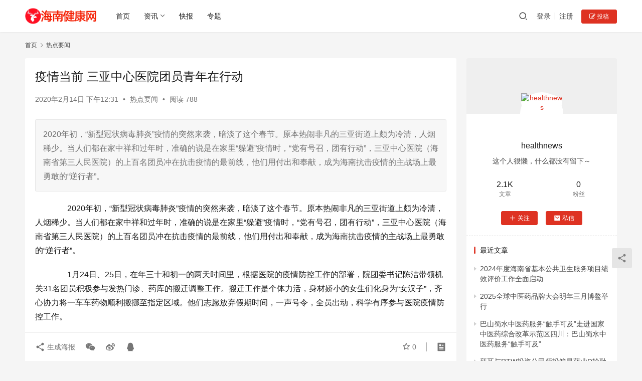

--- FILE ---
content_type: text/html; charset=UTF-8
request_url: https://www.ehnjk.com/article/595.html
body_size: 22384
content:
<!DOCTYPE html>
<html lang="zh-Hans">
<head>
    <meta charset="UTF-8">
    <meta http-equiv="X-UA-Compatible" content="IE=edge,chrome=1">
    <meta name="renderer" content="webkit">
    <meta name="viewport" content="width=device-width,initial-scale=1,maximum-scale=5">
    <title>疫情当前  三亚中心医院团员青年在行动 | 海南健康网</title>
    <meta name="description" content="2020年初，“新型冠状病毒肺炎”疫情的突然来袭，暗淡了这个春节。原本热闹非凡的三亚街道上颇为冷清，人烟稀少。当人们都在家中祥和过年时，准确的说是在家里“躲避”疫情时，“党有号召，团有行动”，三亚中心医院（海南省第三人民医院）的上百名团员冲在抗击疫情的最前线，他们用付出和奉献，成为海南抗击疫情的主战场上最勇敢的“逆行者…">
<meta property="og:type" content="article">
<meta property="og:url" content="https://www.ehnjk.com/article/595.html">
<meta property="og:site_name" content="海南健康网">
<meta property="og:title" content="疫情当前  三亚中心医院团员青年在行动">
<meta property="og:image" content="https://www.ehnjk.com/upload/images/20200214/20200214043107_38411.jpg">
<meta property="og:description" content="2020年初，“新型冠状病毒肺炎”疫情的突然来袭，暗淡了这个春节。原本热闹非凡的三亚街道上颇为冷清，人烟稀少。当人们都在家中祥和过年时，准确的说是在家里“躲避”疫情时，“党有号召，团有行动”，三亚中心医院（海南省第三人民医院）的上百名团员冲在抗击疫情的最前线，他们用付出和奉献，成为海南抗击疫情的主战场上最勇敢的“逆行者…">
<link rel="canonical" href="https://www.ehnjk.com/article/595.html">
<meta name="applicable-device" content="pc,mobile">
<meta http-equiv="Cache-Control" content="no-transform">
<link rel="shortcut icon" href="https://www.ehnjk.com/wp-content/uploads/2025/03/525.png">
<link rel='dns-prefetch' href='//www.ehnjk.com' />
<style id='wp-img-auto-sizes-contain-inline-css' type='text/css'>
img:is([sizes=auto i],[sizes^="auto," i]){contain-intrinsic-size:3000px 1500px}
/*# sourceURL=wp-img-auto-sizes-contain-inline-css */
</style>
<link rel='stylesheet' id='stylesheet-css' href='//www.ehnjk.com/wp-content/uploads/wpcom/style.6.19.6.1767944757.css?ver=6.19.6' type='text/css' media='all' />
<link rel='stylesheet' id='font-awesome-css' href='https://www.ehnjk.com/wp-content/themes/justnews/themer/assets/css/font-awesome.css?ver=6.19.6' type='text/css' media='all' />
<style id='wp-block-library-inline-css' type='text/css'>
:root{--wp-block-synced-color:#7a00df;--wp-block-synced-color--rgb:122,0,223;--wp-bound-block-color:var(--wp-block-synced-color);--wp-editor-canvas-background:#ddd;--wp-admin-theme-color:#007cba;--wp-admin-theme-color--rgb:0,124,186;--wp-admin-theme-color-darker-10:#006ba1;--wp-admin-theme-color-darker-10--rgb:0,107,160.5;--wp-admin-theme-color-darker-20:#005a87;--wp-admin-theme-color-darker-20--rgb:0,90,135;--wp-admin-border-width-focus:2px}@media (min-resolution:192dpi){:root{--wp-admin-border-width-focus:1.5px}}.wp-element-button{cursor:pointer}:root .has-very-light-gray-background-color{background-color:#eee}:root .has-very-dark-gray-background-color{background-color:#313131}:root .has-very-light-gray-color{color:#eee}:root .has-very-dark-gray-color{color:#313131}:root .has-vivid-green-cyan-to-vivid-cyan-blue-gradient-background{background:linear-gradient(135deg,#00d084,#0693e3)}:root .has-purple-crush-gradient-background{background:linear-gradient(135deg,#34e2e4,#4721fb 50%,#ab1dfe)}:root .has-hazy-dawn-gradient-background{background:linear-gradient(135deg,#faaca8,#dad0ec)}:root .has-subdued-olive-gradient-background{background:linear-gradient(135deg,#fafae1,#67a671)}:root .has-atomic-cream-gradient-background{background:linear-gradient(135deg,#fdd79a,#004a59)}:root .has-nightshade-gradient-background{background:linear-gradient(135deg,#330968,#31cdcf)}:root .has-midnight-gradient-background{background:linear-gradient(135deg,#020381,#2874fc)}:root{--wp--preset--font-size--normal:16px;--wp--preset--font-size--huge:42px}.has-regular-font-size{font-size:1em}.has-larger-font-size{font-size:2.625em}.has-normal-font-size{font-size:var(--wp--preset--font-size--normal)}.has-huge-font-size{font-size:var(--wp--preset--font-size--huge)}.has-text-align-center{text-align:center}.has-text-align-left{text-align:left}.has-text-align-right{text-align:right}.has-fit-text{white-space:nowrap!important}#end-resizable-editor-section{display:none}.aligncenter{clear:both}.items-justified-left{justify-content:flex-start}.items-justified-center{justify-content:center}.items-justified-right{justify-content:flex-end}.items-justified-space-between{justify-content:space-between}.screen-reader-text{border:0;clip-path:inset(50%);height:1px;margin:-1px;overflow:hidden;padding:0;position:absolute;width:1px;word-wrap:normal!important}.screen-reader-text:focus{background-color:#ddd;clip-path:none;color:#444;display:block;font-size:1em;height:auto;left:5px;line-height:normal;padding:15px 23px 14px;text-decoration:none;top:5px;width:auto;z-index:100000}html :where(.has-border-color){border-style:solid}html :where([style*=border-top-color]){border-top-style:solid}html :where([style*=border-right-color]){border-right-style:solid}html :where([style*=border-bottom-color]){border-bottom-style:solid}html :where([style*=border-left-color]){border-left-style:solid}html :where([style*=border-width]){border-style:solid}html :where([style*=border-top-width]){border-top-style:solid}html :where([style*=border-right-width]){border-right-style:solid}html :where([style*=border-bottom-width]){border-bottom-style:solid}html :where([style*=border-left-width]){border-left-style:solid}html :where(img[class*=wp-image-]){height:auto;max-width:100%}:where(figure){margin:0 0 1em}html :where(.is-position-sticky){--wp-admin--admin-bar--position-offset:var(--wp-admin--admin-bar--height,0px)}@media screen and (max-width:600px){html :where(.is-position-sticky){--wp-admin--admin-bar--position-offset:0px}}

/*# sourceURL=wp-block-library-inline-css */
</style><style id='wp-block-paragraph-inline-css' type='text/css'>
.is-small-text{font-size:.875em}.is-regular-text{font-size:1em}.is-large-text{font-size:2.25em}.is-larger-text{font-size:3em}.has-drop-cap:not(:focus):first-letter{float:left;font-size:8.4em;font-style:normal;font-weight:100;line-height:.68;margin:.05em .1em 0 0;text-transform:uppercase}body.rtl .has-drop-cap:not(:focus):first-letter{float:none;margin-left:.1em}p.has-drop-cap.has-background{overflow:hidden}:root :where(p.has-background){padding:1.25em 2.375em}:where(p.has-text-color:not(.has-link-color)) a{color:inherit}p.has-text-align-left[style*="writing-mode:vertical-lr"],p.has-text-align-right[style*="writing-mode:vertical-rl"]{rotate:180deg}
/*# sourceURL=https://www.ehnjk.com/wp-includes/blocks/paragraph/style.min.css */
</style>
<style id='global-styles-inline-css' type='text/css'>
:root{--wp--preset--aspect-ratio--square: 1;--wp--preset--aspect-ratio--4-3: 4/3;--wp--preset--aspect-ratio--3-4: 3/4;--wp--preset--aspect-ratio--3-2: 3/2;--wp--preset--aspect-ratio--2-3: 2/3;--wp--preset--aspect-ratio--16-9: 16/9;--wp--preset--aspect-ratio--9-16: 9/16;--wp--preset--color--black: #000000;--wp--preset--color--cyan-bluish-gray: #abb8c3;--wp--preset--color--white: #ffffff;--wp--preset--color--pale-pink: #f78da7;--wp--preset--color--vivid-red: #cf2e2e;--wp--preset--color--luminous-vivid-orange: #ff6900;--wp--preset--color--luminous-vivid-amber: #fcb900;--wp--preset--color--light-green-cyan: #7bdcb5;--wp--preset--color--vivid-green-cyan: #00d084;--wp--preset--color--pale-cyan-blue: #8ed1fc;--wp--preset--color--vivid-cyan-blue: #0693e3;--wp--preset--color--vivid-purple: #9b51e0;--wp--preset--gradient--vivid-cyan-blue-to-vivid-purple: linear-gradient(135deg,rgb(6,147,227) 0%,rgb(155,81,224) 100%);--wp--preset--gradient--light-green-cyan-to-vivid-green-cyan: linear-gradient(135deg,rgb(122,220,180) 0%,rgb(0,208,130) 100%);--wp--preset--gradient--luminous-vivid-amber-to-luminous-vivid-orange: linear-gradient(135deg,rgb(252,185,0) 0%,rgb(255,105,0) 100%);--wp--preset--gradient--luminous-vivid-orange-to-vivid-red: linear-gradient(135deg,rgb(255,105,0) 0%,rgb(207,46,46) 100%);--wp--preset--gradient--very-light-gray-to-cyan-bluish-gray: linear-gradient(135deg,rgb(238,238,238) 0%,rgb(169,184,195) 100%);--wp--preset--gradient--cool-to-warm-spectrum: linear-gradient(135deg,rgb(74,234,220) 0%,rgb(151,120,209) 20%,rgb(207,42,186) 40%,rgb(238,44,130) 60%,rgb(251,105,98) 80%,rgb(254,248,76) 100%);--wp--preset--gradient--blush-light-purple: linear-gradient(135deg,rgb(255,206,236) 0%,rgb(152,150,240) 100%);--wp--preset--gradient--blush-bordeaux: linear-gradient(135deg,rgb(254,205,165) 0%,rgb(254,45,45) 50%,rgb(107,0,62) 100%);--wp--preset--gradient--luminous-dusk: linear-gradient(135deg,rgb(255,203,112) 0%,rgb(199,81,192) 50%,rgb(65,88,208) 100%);--wp--preset--gradient--pale-ocean: linear-gradient(135deg,rgb(255,245,203) 0%,rgb(182,227,212) 50%,rgb(51,167,181) 100%);--wp--preset--gradient--electric-grass: linear-gradient(135deg,rgb(202,248,128) 0%,rgb(113,206,126) 100%);--wp--preset--gradient--midnight: linear-gradient(135deg,rgb(2,3,129) 0%,rgb(40,116,252) 100%);--wp--preset--font-size--small: 13px;--wp--preset--font-size--medium: 20px;--wp--preset--font-size--large: 36px;--wp--preset--font-size--x-large: 42px;--wp--preset--spacing--20: 0.44rem;--wp--preset--spacing--30: 0.67rem;--wp--preset--spacing--40: 1rem;--wp--preset--spacing--50: 1.5rem;--wp--preset--spacing--60: 2.25rem;--wp--preset--spacing--70: 3.38rem;--wp--preset--spacing--80: 5.06rem;--wp--preset--shadow--natural: 6px 6px 9px rgba(0, 0, 0, 0.2);--wp--preset--shadow--deep: 12px 12px 50px rgba(0, 0, 0, 0.4);--wp--preset--shadow--sharp: 6px 6px 0px rgba(0, 0, 0, 0.2);--wp--preset--shadow--outlined: 6px 6px 0px -3px rgb(255, 255, 255), 6px 6px rgb(0, 0, 0);--wp--preset--shadow--crisp: 6px 6px 0px rgb(0, 0, 0);}:where(.is-layout-flex){gap: 0.5em;}:where(.is-layout-grid){gap: 0.5em;}body .is-layout-flex{display: flex;}.is-layout-flex{flex-wrap: wrap;align-items: center;}.is-layout-flex > :is(*, div){margin: 0;}body .is-layout-grid{display: grid;}.is-layout-grid > :is(*, div){margin: 0;}:where(.wp-block-columns.is-layout-flex){gap: 2em;}:where(.wp-block-columns.is-layout-grid){gap: 2em;}:where(.wp-block-post-template.is-layout-flex){gap: 1.25em;}:where(.wp-block-post-template.is-layout-grid){gap: 1.25em;}.has-black-color{color: var(--wp--preset--color--black) !important;}.has-cyan-bluish-gray-color{color: var(--wp--preset--color--cyan-bluish-gray) !important;}.has-white-color{color: var(--wp--preset--color--white) !important;}.has-pale-pink-color{color: var(--wp--preset--color--pale-pink) !important;}.has-vivid-red-color{color: var(--wp--preset--color--vivid-red) !important;}.has-luminous-vivid-orange-color{color: var(--wp--preset--color--luminous-vivid-orange) !important;}.has-luminous-vivid-amber-color{color: var(--wp--preset--color--luminous-vivid-amber) !important;}.has-light-green-cyan-color{color: var(--wp--preset--color--light-green-cyan) !important;}.has-vivid-green-cyan-color{color: var(--wp--preset--color--vivid-green-cyan) !important;}.has-pale-cyan-blue-color{color: var(--wp--preset--color--pale-cyan-blue) !important;}.has-vivid-cyan-blue-color{color: var(--wp--preset--color--vivid-cyan-blue) !important;}.has-vivid-purple-color{color: var(--wp--preset--color--vivid-purple) !important;}.has-black-background-color{background-color: var(--wp--preset--color--black) !important;}.has-cyan-bluish-gray-background-color{background-color: var(--wp--preset--color--cyan-bluish-gray) !important;}.has-white-background-color{background-color: var(--wp--preset--color--white) !important;}.has-pale-pink-background-color{background-color: var(--wp--preset--color--pale-pink) !important;}.has-vivid-red-background-color{background-color: var(--wp--preset--color--vivid-red) !important;}.has-luminous-vivid-orange-background-color{background-color: var(--wp--preset--color--luminous-vivid-orange) !important;}.has-luminous-vivid-amber-background-color{background-color: var(--wp--preset--color--luminous-vivid-amber) !important;}.has-light-green-cyan-background-color{background-color: var(--wp--preset--color--light-green-cyan) !important;}.has-vivid-green-cyan-background-color{background-color: var(--wp--preset--color--vivid-green-cyan) !important;}.has-pale-cyan-blue-background-color{background-color: var(--wp--preset--color--pale-cyan-blue) !important;}.has-vivid-cyan-blue-background-color{background-color: var(--wp--preset--color--vivid-cyan-blue) !important;}.has-vivid-purple-background-color{background-color: var(--wp--preset--color--vivid-purple) !important;}.has-black-border-color{border-color: var(--wp--preset--color--black) !important;}.has-cyan-bluish-gray-border-color{border-color: var(--wp--preset--color--cyan-bluish-gray) !important;}.has-white-border-color{border-color: var(--wp--preset--color--white) !important;}.has-pale-pink-border-color{border-color: var(--wp--preset--color--pale-pink) !important;}.has-vivid-red-border-color{border-color: var(--wp--preset--color--vivid-red) !important;}.has-luminous-vivid-orange-border-color{border-color: var(--wp--preset--color--luminous-vivid-orange) !important;}.has-luminous-vivid-amber-border-color{border-color: var(--wp--preset--color--luminous-vivid-amber) !important;}.has-light-green-cyan-border-color{border-color: var(--wp--preset--color--light-green-cyan) !important;}.has-vivid-green-cyan-border-color{border-color: var(--wp--preset--color--vivid-green-cyan) !important;}.has-pale-cyan-blue-border-color{border-color: var(--wp--preset--color--pale-cyan-blue) !important;}.has-vivid-cyan-blue-border-color{border-color: var(--wp--preset--color--vivid-cyan-blue) !important;}.has-vivid-purple-border-color{border-color: var(--wp--preset--color--vivid-purple) !important;}.has-vivid-cyan-blue-to-vivid-purple-gradient-background{background: var(--wp--preset--gradient--vivid-cyan-blue-to-vivid-purple) !important;}.has-light-green-cyan-to-vivid-green-cyan-gradient-background{background: var(--wp--preset--gradient--light-green-cyan-to-vivid-green-cyan) !important;}.has-luminous-vivid-amber-to-luminous-vivid-orange-gradient-background{background: var(--wp--preset--gradient--luminous-vivid-amber-to-luminous-vivid-orange) !important;}.has-luminous-vivid-orange-to-vivid-red-gradient-background{background: var(--wp--preset--gradient--luminous-vivid-orange-to-vivid-red) !important;}.has-very-light-gray-to-cyan-bluish-gray-gradient-background{background: var(--wp--preset--gradient--very-light-gray-to-cyan-bluish-gray) !important;}.has-cool-to-warm-spectrum-gradient-background{background: var(--wp--preset--gradient--cool-to-warm-spectrum) !important;}.has-blush-light-purple-gradient-background{background: var(--wp--preset--gradient--blush-light-purple) !important;}.has-blush-bordeaux-gradient-background{background: var(--wp--preset--gradient--blush-bordeaux) !important;}.has-luminous-dusk-gradient-background{background: var(--wp--preset--gradient--luminous-dusk) !important;}.has-pale-ocean-gradient-background{background: var(--wp--preset--gradient--pale-ocean) !important;}.has-electric-grass-gradient-background{background: var(--wp--preset--gradient--electric-grass) !important;}.has-midnight-gradient-background{background: var(--wp--preset--gradient--midnight) !important;}.has-small-font-size{font-size: var(--wp--preset--font-size--small) !important;}.has-medium-font-size{font-size: var(--wp--preset--font-size--medium) !important;}.has-large-font-size{font-size: var(--wp--preset--font-size--large) !important;}.has-x-large-font-size{font-size: var(--wp--preset--font-size--x-large) !important;}
/*# sourceURL=global-styles-inline-css */
</style>

<style id='classic-theme-styles-inline-css' type='text/css'>
/*! This file is auto-generated */
.wp-block-button__link{color:#fff;background-color:#32373c;border-radius:9999px;box-shadow:none;text-decoration:none;padding:calc(.667em + 2px) calc(1.333em + 2px);font-size:1.125em}.wp-block-file__button{background:#32373c;color:#fff;text-decoration:none}
/*# sourceURL=/wp-includes/css/classic-themes.min.css */
</style>
<link rel='stylesheet' id='wpcom-member-css' href='https://www.ehnjk.com/wp-content/plugins/wpcom-member/css/style.css?ver=1.7.7' type='text/css' media='all' />
<link rel='stylesheet' id='wpcom-member-pro-css' href='https://www.ehnjk.com/wp-content/plugins/wpcom-member-pro/css/style.css?ver=2.0.2' type='text/css' media='all' />
<script type="text/javascript" src="https://www.ehnjk.com/wp-includes/js/jquery/jquery.min.js?ver=3.7.1" id="jquery-core-js"></script>
<script type="text/javascript" src="https://www.ehnjk.com/wp-includes/js/jquery/jquery-migrate.min.js?ver=3.4.1" id="jquery-migrate-js"></script>
<link rel="EditURI" type="application/rsd+xml" title="RSD" href="https://www.ehnjk.com/xmlrpc.php?rsd" />
<link rel="icon" href="https://www.ehnjk.com/wp-content/uploads/2025/03/525-400x400.png" sizes="32x32" />
<link rel="icon" href="https://www.ehnjk.com/wp-content/uploads/2025/03/525-400x400.png" sizes="192x192" />
<link rel="apple-touch-icon" href="https://www.ehnjk.com/wp-content/uploads/2025/03/525-400x400.png" />
<meta name="msapplication-TileImage" content="https://www.ehnjk.com/wp-content/uploads/2025/03/525-400x400.png" />
    <!--[if lte IE 11]><script src="https://www.ehnjk.com/wp-content/themes/justnews/js/update.js"></script><![endif]-->
</head>
<body class="wp-singular post-template-default single single-post postid-595 single-format-standard wp-theme-justnews lang-cn el-boxed header-fixed">
<header class="header">
    <div class="container">
        <div class="navbar-header">
            <button type="button" class="navbar-toggle collapsed" data-toggle="collapse" data-target=".navbar-collapse" aria-label="menu">
                <span class="icon-bar icon-bar-1"></span>
                <span class="icon-bar icon-bar-2"></span>
                <span class="icon-bar icon-bar-3"></span>
            </button>
                        <div class="logo">
                <a href="https://www.ehnjk.com/" rel="home">
                    <img src="https://www.ehnjk.com/wp-content/uploads/2025/03/hnxjk.png" alt="海南健康网">
                </a>
            </div>
        </div>
        <div class="collapse navbar-collapse">
            <nav class="primary-menu"><ul id="menu-top-menu" class="nav navbar-nav wpcom-adv-menu"><li class="menu-item"><a href="https://www.ehnjk.com/">首页</a></li>
<li class="menu-item dropdown"><a target="_blank" href="#" class="dropdown-toggle">资讯</a>
<ul class="dropdown-menu menu-item-wrap menu-item-col-5">
	<li class="menu-item current-post-ancestor current-post-parent active"><a target="_blank" href="https://www.ehnjk.com/category/news">热点要闻</a></li>
	<li class="menu-item"><a target="_blank" href="https://www.ehnjk.com/category/medical">医疗一线</a></li>
	<li class="menu-item"><a target="_blank" href="https://www.ehnjk.com/category/health">医改前沿</a></li>
	<li class="menu-item"><a target="_blank" href="https://www.ehnjk.com/category/tech">科技新知</a></li>
	<li class="menu-item"><a target="_blank" href="https://www.ehnjk.com/category/industry">产业创投</a></li>
	<li class="menu-item"><a target="_blank" href="https://www.ehnjk.com/category/food">食品安全</a></li>
	<li class="menu-item"><a target="_blank" href="https://www.ehnjk.com/category/hyzx">行业资讯</a></li>
</ul>
</li>
<li class="menu-item"><a target="_blank" href="https://www.ehnjk.com/kb">快报</a></li>
<li class="menu-item"><a target="_blank" href="https://www.ehnjk.com/zt">专题</a></li>
</ul></nav>            <div class="navbar-action">
                                <div class="navbar-search-icon j-navbar-search"><i class="wpcom-icon wi"><svg aria-hidden="true"><use xlink:href="#wi-search"></use></svg></i></div>
                                                    <div id="j-user-wrap">
                        <a class="login" href="https://www.ehnjk.com/login">登录</a>
                        <a class="login register" href="https://www.ehnjk.com/register">注册</a>
                    </div>
                    <a class="wpcom-btn btn-primary btn-xs publish" href="">
                        <i class="fa fa-edit"></i> 投稿</a>
                                                </div>
            <form class="navbar-search" action="https://www.ehnjk.com" method="get" role="search">
                <div class="navbar-search-inner">
                    <i class="wpcom-icon wi navbar-search-close"><svg aria-hidden="true"><use xlink:href="#wi-close"></use></svg></i>                    <input type="text" name="s" class="navbar-search-input" autocomplete="off" maxlength="100" placeholder="输入关键词搜索..." value="">
                    <button class="navbar-search-btn" type="submit" aria-label="搜索"><i class="wpcom-icon wi"><svg aria-hidden="true"><use xlink:href="#wi-search"></use></svg></i></button>
                </div>
            </form>
        </div><!-- /.navbar-collapse -->
    </div><!-- /.container -->
</header>
<div id="wrap">    <div class="wrap container">
        <ol class="breadcrumb" vocab="https://schema.org/" typeof="BreadcrumbList"><li class="home" property="itemListElement" typeof="ListItem"><a href="https://www.ehnjk.com" property="item" typeof="WebPage"><span property="name" class="hide">海南健康网</span>首页</a><meta property="position" content="1"></li><li property="itemListElement" typeof="ListItem"><i class="wpcom-icon wi"><svg aria-hidden="true"><use xlink:href="#wi-arrow-right-3"></use></svg></i><a href="https://www.ehnjk.com/category/news" property="item" typeof="WebPage"><span property="name">热点要闻</span></a><meta property="position" content="2"></li></ol>        <main class="main">
                            <article id="post-595" class="post-595 post type-post status-publish format-standard hentry category-news entry">
                    <div class="entry-main">
                                                                        <div class="entry-head">
                            <h1 class="entry-title">疫情当前  三亚中心医院团员青年在行动</h1>
                            <div class="entry-info">
                                                                <time class="entry-date published" datetime="2020-02-14T12:31:51+08:00" pubdate>
                                    2020年2月14日 下午12:31                                </time>
                                <span class="dot">•</span>
                                <a href="https://www.ehnjk.com/category/news" rel="category tag">热点要闻</a>                                                                        <span class="dot">•</span>
                                        <span>阅读 788</span>
                                                                </div>
                        </div>
                        
                                                    <div class="entry-excerpt entry-summary">
                                <p>2020年初，“新型冠状病毒肺炎”疫情的突然来袭，暗淡了这个春节。原本热闹非凡的三亚街道上颇为冷清，人烟稀少。当人们都在家中祥和过年时，准确的说是在家里“躲避”疫情时，“党有号召，团有行动”，三亚中心医院（海南省第三人民医院）的上百名团员冲在抗击疫情的最前线，他们用付出和奉献，成为海南抗击疫情的主战场上最勇敢的“逆行者”。</p>
                            </div>
                                                <div class="entry-content">
                            <p style="text-indent:2em;">	<span style="font-size:16px;">2020年初，“新型冠状病毒肺炎”疫情的突然来袭，暗淡了这个春节。原本热闹非凡的三亚街道上颇为冷清，人烟稀少。当人们都在家中祥和过年时，准确的说是在家里“躲避”疫情时，“党有号召，团有行动”，三亚中心医院（海南省第三人民医院）的上百名团员冲在抗击疫情的最前线，他们用付出和奉献，成为海南抗击疫情的主战场上最勇敢的“逆行者”。</span></p>
<p style="text-indent:2em;">	<span style="font-size:16px;">1月24日、25日，在年三十和初一的两天时间里，根据医院的疫情防控工作的部署，院团委书记陈洁带领机关31名团员积极参与发热门诊、药库的搬迁调整工作。搬迁工作是个体力活，身材娇小的女生们化身为“女汉子”，齐心协力将一车车药物顺利搬挪至指定区域。他们志愿放弃假期时间，一声号令，全员出动，科学有序参与医院疫情防控工作。</span></p>
<p style="text-align:center;">	<noscript><img decoding="async" src="https://www.ehnjk.com/upload/images/20200214/20200214043107_38411.jpg" alt="疫情当前  三亚中心医院团员青年在行动" /></noscript><img decoding="async" class="j-lazy" src="https://www.ehnjk.com/wp-content/themes/justnews/themer/assets/images/lazy.png" data-original="https://www.ehnjk.com/upload/images/20200214/20200214043107_38411.jpg" alt="疫情当前  三亚中心医院团员青年在行动" /></p>
<p style="text-indent:2em;">	<span style="font-size:16px;">我们是防控疫情“发热门诊守门员”</span></p>
<p style="text-indent:2em;">	<span style="font-size:16px;">发热门诊是医院防控疫情的前沿阵地，心胸外科团支书苏莹刚从发热门诊换下来，正在进行医学观察阶段，她也报名了医院第二批援鄂医疗支援队伍，随时准备组织安排奔赴前线。</span></p>
<p style="text-indent:2em;">	<span style="font-size:16px;">“您来自于哪里？”“近期有无到过疫区或者接触过疫区人员？”&#8230;&#8230;&#8230;苏莹介绍到在最初的几天，到发热门诊就诊的患者不仅有发热的病人，还有不少因为心理恐惧前来院排队咨询的健康人群，每天上百人的接诊量让他们无暇休息。为了避免患者在医院内引起交叉感染，医院发热门诊实行了24小时排班，护士长要求护士第一时间做好预检分诊工作，合理分流疫区、排队、协助医生做好疑似病人转到相关定点医院的工作，更好的帮助患者得到更有疗效的救治。“作为一名团干，正值青春奋斗之际，工作虽辛苦，但每当遇到患者亲切地对我们说声谢谢，辛苦时，内心的自豪还是油然而生。”苏莹说道。</span></p>
<p style="text-indent:2em;">	<span style="font-size:16px;">“20多天没看到孩子了，心酸</span></p>
<p style="text-indent:2em;">	<span style="font-size:16px;">但是看到治愈的患者，心安”</span></p>
<p style="text-indent:2em;">	<span style="font-size:16px;">感染科作为此次“新冠肺炎”最重要的收治科室，坚守在最前线的医护人员承受着巨大的压力，一是为患者治疗身心；二是要照顾患者的生活起居；三是穿着密不透风的防护装备，还要面临随时会被感染的危险，有太多的的压力和责任，他们都义不容辞的承担着，无怨无悔。感染科团支书林雪盈是一位有两个孩子的妈妈，小儿子仅仅8个多月。“忙起来时，想孩子的念头我顾不上，稍作休息时，才想起已经20多天没看到孩子了”，她在抖音上发布了一个视频，视频里的照片满满的都是一名母亲对孩子的爱和想念。</span></p>
<p style="text-indent:2em;">	<span style="font-size:16px;">和林雪盈一样，感染科护士倪红连续5小时穿着防护服工作，忙碌的工作让她差点晕倒，可她一直坚持着。当与女儿连线视频时，“妈妈，你什么时候回来”女儿的声泪俱下的呼唤声，彻底融化倪红坚强的“外壳”；同样20多天没见着孩子的优秀团员李海燕说：“面对疫情说不害怕那是假的，我们都有家庭，都会有牵挂。面对爱人我始终坚定地说，‘医院给予我们最安全的港湾，我会做好防护，孩子就交给你了。”她把对家里亲人的爱和关心转交给患者，确诊的患者因病情加上家人不能在旁陪伴，心情容易低落，李海燕不仅给与患者护理治疗，还为无法自行吃饭的患者喂饭喂水，一切都亲力亲为。</span></p>
<p style="text-indent:2em;">	<span style="font-size:16px;">此外，还有在哺乳期的方宝莹和符丽霞以及小宝仅有1岁的郭义妹等等，她们何尝不想好好陪伴还在襁褓中嗷嗷哭着孩子，但是在疫情面前，她们舍小家为大家，以伟大的“母爱”守护着生命健康线，这也许就是白衣天使的无私的精神。</span></p>
<p style="text-align:center;">	<noscript><img decoding="async" src="https://www.ehnjk.com/upload/images/20200214/20200214043124_29235.jpg" alt="疫情当前  三亚中心医院团员青年在行动" /></noscript><img decoding="async" class="j-lazy" src="https://www.ehnjk.com/wp-content/themes/justnews/themer/assets/images/lazy.png" data-original="https://www.ehnjk.com/upload/images/20200214/20200214043124_29235.jpg" alt="疫情当前  三亚中心医院团员青年在行动" /></p>
<p style="text-indent:2em;">	<span style="font-size:16px;">“严管防护物资 一点也不能马虎”</span></p>
<p style="text-indent:2em;">	<span style="font-size:16px;">李晟尧，作为一名财务科常年“驻扎”在药学部的医用耗材会计，在万家团聚的春节，他却在忙碌的工作中渡过。年三十，原本家里年迈的父母、怀孕6个月的爱人在等着他团聚，吃年夜饭，但为了工作，他选择了对家人“食言”。“每天从早上8点到晚上8点一直在处理耗材账务，出入库、财务报表、防护物资管理、……”为了做好每个报表、记录每张物资领取申请单，汇总每日防护用品结余情况，他每日都仔仔细细地制定当天的工作计划，“工作时仔细点，内心就比较踏实”。这位26岁的准爸爸如是说。</span></p>
<p style="text-indent:2em;">	<span style="font-size:16px;">“婚礼可以推迟，但是救人要及时”</span></p>
<p style="text-indent:2em;">	<span style="font-size:16px;">出生于1993年的海南护士江莉是急诊科团员，她与爱人本来计划今年2月举行婚礼。“当看到院党委发出号召，鼓励医护人员加入支援抗击肺炎疫情前线的倡议，作为医护人员，我俩心照不宣地报名参与，虽然婚礼的计划要延期，但是我们也顾不了这么多了，疫情当前，我们是医护人员，也是一名团员，因为救治患者才是我们的初心，婚礼晚点办也没关系。”在新型冠状病毒感染的肺炎防治隔离区工作的14天时间里，江莉坚持每天写一篇隔离区日记，记录着疫情期间工作与生活的点点滴滴，“这是一段难忘的人生经历”。2月 6日，江莉从一线换下进入医学观察阶段，而她的爱人开始进入隔离区工作。此时，最让这位90后姑娘难过的是：“从事护士已经7年，却连此时病重的奶奶最需要我的时候，我都不能陪在身边……” </span></p>
<p style="text-indent:2em;">	<span style="font-size:16px;">走在抗击疫情前线的宣传员</span></p>
<p style="text-indent:2em;">	<span style="font-size:16px;">疫情来势汹汹，宣传科长徐敬带领科员容恺、李宏晖、林雁翎，为及时深入报道前线，宣传医院正能量事迹，他们拼的“六亲不认”。在疫情的特殊时期，他们与医护人员共同并肩作战，当医护人员精心救治患者时，他们扛起十几斤重的相机，在医院各个领域穿梭着，用镜头和文字，传递着疫情期间的真情点滴。从年前到年后，四人无人休假，默默奋斗在抗击疫情的宣传阵地上。《一切为了人民健康》《筑牢抗击疫情防线，三亚中心医院吹响抗击疫情集结号》《天涯也是战场，全员备战精准防控》《这项危险操作，他进行了近两百次》等多篇新闻迅速向外界发声。每晚宣传科屋内准时亮起灯光，那就是他们开始撰写新闻、修图导片、编排公众号的时间，他们会疲倦也会劳累，但是勇挑重担，传播主流声音，是他们依旧不停地向前冲的初心。</span></p>
<p style="text-align:center;">	<noscript><img decoding="async" src="https://www.ehnjk.com/upload/images/20200214/20200214043137_57959.jpg" alt="疫情当前  三亚中心医院团员青年在行动" /></noscript><img decoding="async" class="j-lazy" src="https://www.ehnjk.com/wp-content/themes/justnews/themer/assets/images/lazy.png" data-original="https://www.ehnjk.com/upload/images/20200214/20200214043137_57959.jpg" alt="疫情当前  三亚中心医院团员青年在行动" /></p>
<p style="text-indent:2em;">	<span style="font-size:16px;">齐心抗【疫】</span></p>
<p style="text-indent:2em;">	<span style="font-size:16px;">其实在医院里还有很多让人暖心的团员青年，海南省青年文明号号长、院团委副书记（内分泌科护士长）王晓莉是一名怀有26周身孕的准二胎妈妈，在疫情面前，她以身作则，带领集体成员坚守岗位，认真组织和逐步落实相关工作，即便不在隔离区，她都以一名家长的身份，亲手包饺子，为无法与家人团聚的隔离区的人员送上最温饱和可口的“春节大餐”；不论是支援感染区还是支援武汉，优秀团员关人巧都第一个声援报名：“护士长，我已经做好准备了，随时等候出发，我的爷爷、父母都同意我的做法”；而刚到医院工作半年的帅气小伙护士刘禹面对疫情报名，他打趣道：到最前线最多被感染，我体质好，死不了”；优秀团干王敏汇报工作时说“我今天戴三层手套，抽了静脉血动脉血，打了套管针，患者开心地说，不错呢，我在其他医院扎两针都扎不上”</span></p>
<p style="text-indent:2em;">	<span style="font-size:16px;">感染科团员孙小露是第一名接触确诊患者的护士，工作起来认真努力，即使在没有空调病房里护理患者时汗水直流、视线迷糊看不清，但她还是舍不得出隔离区，因为害怕浪费防护服；隔离区没有电梯，重症医学科团支书赵丽娟用她那瘦弱的身体，用轮椅推动一名160余斤的患者上下楼完成检查，赵丽娟每推一步都艰难，每走一步手臂肌肉都在颤抖，防护服已经被汗水浸湿，心里想坚持是唯一途径。其实他们只是一群90后的孩子，面对疫情，他们何尝不害怕呢？但当人民群众的生命安全和身体健康受到威胁,在这危急时刻,他们医务人员必须挺身而出，用专业和技能和疫情决战！</span></p>
<p style="text-indent:2em;">	<span style="font-size:16px;">正是三亚中心医院全体医护人员的顽强奋战，希望的阳光开始绽放，经过综合诊治，新型冠状病毒感染的肺炎患者海南首例治愈者于1月29日出院，截止至2月11日，累计出院9例……。据悉，在我院坚守抗击疫情一线的医务人员中，35岁以下青年占到了66%，其中不乏90后，最小的只有21岁，而在肺炎防治隔离区就有30名团员与病魔斗争，占隔离区医护人员的三分之一。这一群在家长眼里还是孩子的他们，却在疫情爆发的关键时刻，毫不犹豫地，义不容辞地选择冲在最前线，为病人早日康复而默默的奉献者。他们每天穿上不透气的防护服，高强度地连续长时间工作，汗水会很快透湿身上的衣服；长时间的佩戴口罩和护目镜，他们稚嫩的脸上会被勒出一道道血痕，但陆续送进隔离区的一份爱心甜品、一个爱心生日蛋糕、一杯他们最爱的星巴克咖啡，都能让他们满足和愉悦。</span></p>
<p style="text-indent:2em;">	<span style="font-size:16px;">三亚中心医院的青年团员是抗击疫情队伍中的主力军和生力军，他们用小小的肩膀承载着生命的翅膀，用自己的青春和力量，以实践着自己从医的初心，用坚毅的勇气，实践着当初无悔的选择，谱写一曲守护生命健康的壮丽乐章。</span><br /><span style="font-size:16px;"></span></p>
                                                        <div class="entry-copyright"><p>文章链接：https://www.ehnjk.com/article/595.html</p></div>                        </div>

                        <div class="entry-tag"></div>
                        <div class="entry-action">
                            <div class="btn-zan" data-id="595"><i class="wpcom-icon wi"><svg aria-hidden="true"><use xlink:href="#wi-thumb-up-fill"></use></svg></i> 赞 <span class="entry-action-num">(0)</span></div>
                                                    </div>

                        <div class="entry-bar">
                            <div class="entry-bar-inner">
                                                                <div class="entry-bar-info entry-bar-info2">
                                    <div class="info-item meta">
                                                                                    <a class="meta-item j-heart" href="javascript:;" data-id="595"><i class="wpcom-icon wi"><svg aria-hidden="true"><use xlink:href="#wi-star"></use></svg></i> <span class="data">0</span></a>                                                                                                                    </div>
                                    <div class="info-item share">
                                        <a class="meta-item mobile j-mobile-share" href="javascript:;" data-id="595" data-qrcode="https://www.ehnjk.com/article/595.html"><i class="wpcom-icon wi"><svg aria-hidden="true"><use xlink:href="#wi-share"></use></svg></i> 生成海报</a>
                                                                                    <a class="meta-item wechat" data-share="wechat" target="_blank" rel="nofollow" href="#">
                                                <i class="wpcom-icon wi"><svg aria-hidden="true"><use xlink:href="#wi-wechat"></use></svg></i>                                            </a>
                                                                                    <a class="meta-item weibo" data-share="weibo" target="_blank" rel="nofollow" href="#">
                                                <i class="wpcom-icon wi"><svg aria-hidden="true"><use xlink:href="#wi-weibo"></use></svg></i>                                            </a>
                                                                                    <a class="meta-item qq" data-share="qq" target="_blank" rel="nofollow" href="#">
                                                <i class="wpcom-icon wi"><svg aria-hidden="true"><use xlink:href="#wi-qq"></use></svg></i>                                            </a>
                                                                            </div>
                                    <div class="info-item act">
                                        <a href="javascript:;" id="j-reading"><i class="wpcom-icon wi"><svg aria-hidden="true"><use xlink:href="#wi-article"></use></svg></i></a>
                                    </div>
                                </div>
                            </div>
                        </div>
                    </div>
                                            <div class="entry-page">
                    <div class="entry-page-prev j-lazy" style="background-image: url('https://www.ehnjk.com/wp-content/themes/justnews/themer/assets/images/lazy.png');" data-original="https://www.ehnjk.com/wp-content/uploads/2020/02/20200214042002_42444-480x300.jpg">
                <a href="https://www.ehnjk.com/article/594.html" title="口罩留下的压痕是最美的勋章" rel="prev">
                    <span>口罩留下的压痕是最美的勋章</span>
                </a>
                <div class="entry-page-info">
                    <span class="pull-left"><i class="wpcom-icon wi"><svg aria-hidden="true"><use xlink:href="#wi-arrow-left-double"></use></svg></i> 上一篇</span>
                    <span class="pull-right">2020年2月14日 下午12:20</span>
                </div>
            </div>
                            <div class="entry-page-next j-lazy" style="background-image: url('https://www.ehnjk.com/wp-content/themes/justnews/themer/assets/images/lazy.png');" data-original="https://www.ehnjk.com/wp-content/uploads/2020/02/20200214044942_83891-480x300.png">
                <a href="https://www.ehnjk.com/article/596.html" title="沈晓明：出现零增加 大家开心我也开心" rel="next">
                    <span>沈晓明：出现零增加 大家开心我也开心</span>
                </a>
                <div class="entry-page-info">
                    <span class="pull-right">下一篇 <i class="wpcom-icon wi"><svg aria-hidden="true"><use xlink:href="#wi-arrow-right-double"></use></svg></i></span>
                    <span class="pull-left">2020年2月14日 下午12:50</span>
                </div>
            </div>
            </div>
                                                                <div class="entry-related-posts">
                            <h3 class="entry-related-title">相关推荐</h3><ul class="entry-related cols-3 post-loop post-loop-default"><li class="item item-no-thumb">
        <div class="item-content">
                <h3 class="item-title">
            <a href="https://www.ehnjk.com/article/1184.html" target="_blank" rel="bookmark">
                                 海南省肿瘤医院为住院患者赠送“惠琼保”            </a>
        </h3>
        <div class="item-excerpt">
            <p>“你们医院太好了，为我们患者想得太周到了。”10月25日，来自五指山市的患者李先生，获得海南肿瘤医院赠送的“惠琼保”后，激动地向医院工作人员表达感激之情。</p>
        </div>
        <div class="item-meta">
                                            <a class="item-meta-li category" href="https://www.ehnjk.com/category/news" target="_blank">热点要闻</a>
                            <span class="item-meta-li date">2021年10月25日</span>
            <div class="item-meta-right">
                <span class="item-meta-li views" title="阅读数"><i class="wpcom-icon wi"><svg aria-hidden="true"><use xlink:href="#wi-eye"></use></svg></i>961</span>            </div>
        </div>
    </div>
</li>
<li class="item item-no-thumb">
        <div class="item-content">
                <h3 class="item-title">
            <a href="https://www.ehnjk.com/article/965.html" target="_blank" rel="bookmark">
                                 海南省人民医院医教协同项目开工奠基            </a>
        </h3>
        <div class="item-excerpt">
            <p>12月31日，海南省人民医院医教协同项目举行开工奠基仪式。</p>
        </div>
        <div class="item-meta">
                                            <a class="item-meta-li category" href="https://www.ehnjk.com/category/news" target="_blank">热点要闻</a>
                            <span class="item-meta-li date">2021年1月1日</span>
            <div class="item-meta-right">
                <span class="item-meta-li views" title="阅读数"><i class="wpcom-icon wi"><svg aria-hidden="true"><use xlink:href="#wi-eye"></use></svg></i>1.3K</span>            </div>
        </div>
    </div>
</li>
<li class="item">
        <div class="item-img">
        <a class="item-img-inner" href="https://www.ehnjk.com/article/2208.html" title="第七届现代大型公益胎教音乐会在海口奏响" target="_blank" rel="bookmark">
            <img width="480" height="300" src="https://www.ehnjk.com/wp-content/themes/justnews/themer/assets/images/lazy.png" class="attachment-default size-default wp-post-image j-lazy" alt="第七届现代大型公益胎教音乐会在海口奏响" decoding="async" fetchpriority="high" data-original="https://www.ehnjk.com/wp-content/uploads/2023/11/20231112113201_80398-480x300.jpg" />        </a>
                <a class="item-category" href="https://www.ehnjk.com/category/news" target="_blank">热点要闻</a>
            </div>
        <div class="item-content">
                <h3 class="item-title">
            <a href="https://www.ehnjk.com/article/2208.html" target="_blank" rel="bookmark">
                                 第七届现代大型公益胎教音乐会在海口奏响            </a>
        </h3>
        <div class="item-excerpt">
            <p>11月12日，由海南现代妇女儿童医院主办的第七届现代大型公益胎教音乐会在海南省歌舞剧院如约奏响，活动现场，近千名孕妈准爸与腹中胎宝共度美妙的音乐胎教之旅，10个孕妈家庭上台走秀展孕…</p>
        </div>
        <div class="item-meta">
                                    <span class="item-meta-li date">2023年11月12日</span>
            <div class="item-meta-right">
                <span class="item-meta-li views" title="阅读数"><i class="wpcom-icon wi"><svg aria-hidden="true"><use xlink:href="#wi-eye"></use></svg></i>449</span>            </div>
        </div>
    </div>
</li>
<li class="item item-no-thumb">
        <div class="item-content">
                <h3 class="item-title">
            <a href="https://www.ehnjk.com/article/1095.html" target="_blank" rel="bookmark">
                                 海南自由贸易港：国际消毒新技术助力感染防控和卫生应急            </a>
        </h3>
        <div class="item-excerpt">
            <p>6月27日，卫生应急培训班暨感染控制研讨会在海口市举办。来自海南自贸港50余家医疗机构上百位领导、院感防控和卫生应急部门的负责人共130余人参与了培训和研讨。</p>
        </div>
        <div class="item-meta">
                                            <a class="item-meta-li category" href="https://www.ehnjk.com/category/news" target="_blank">热点要闻</a>
                            <span class="item-meta-li date">2021年6月27日</span>
            <div class="item-meta-right">
                <span class="item-meta-li views" title="阅读数"><i class="wpcom-icon wi"><svg aria-hidden="true"><use xlink:href="#wi-eye"></use></svg></i>2.0K</span>            </div>
        </div>
    </div>
</li>
<li class="item item-no-thumb">
        <div class="item-content">
                <h3 class="item-title">
            <a href="https://www.ehnjk.com/article/1240.html" target="_blank" rel="bookmark">
                                 上海交通大学医学院附属瑞金医院海南医院暨博鳌研究型医院试运行            </a>
        </h3>
        <div class="item-excerpt">
            <p>上海交通大学医学院附属瑞金医院海南医院暨博鳌研究型医院（简称“瑞金海南医院”）12月18日投入试运行。</p>
        </div>
        <div class="item-meta">
                                            <a class="item-meta-li category" href="https://www.ehnjk.com/category/news" target="_blank">热点要闻</a>
                            <span class="item-meta-li date">2021年12月18日</span>
            <div class="item-meta-right">
                <span class="item-meta-li views" title="阅读数"><i class="wpcom-icon wi"><svg aria-hidden="true"><use xlink:href="#wi-eye"></use></svg></i>1.4K</span>            </div>
        </div>
    </div>
</li>
<li class="item item-no-thumb">
        <div class="item-content">
                <h3 class="item-title">
            <a href="https://www.ehnjk.com/article/1954.html" target="_blank" rel="bookmark">
                                 2023年海南省卫生健康系统“智慧助老公益行动”暨老年人认知康复数字疗法试点启动            </a>
        </h3>
        <div class="item-excerpt">
            <p>为解决老年人在就医、出行等方面遇到的智能技术运用困难，推动数字疗法在老年人认知障碍康复领域运用，助力老年人融入数字生活。5月23日，由海南省卫生健康委主办，海南省老年病医院承办的2…</p>
        </div>
        <div class="item-meta">
                                            <a class="item-meta-li category" href="https://www.ehnjk.com/category/news" target="_blank">热点要闻</a>
                            <span class="item-meta-li date">2023年5月25日</span>
            <div class="item-meta-right">
                <span class="item-meta-li views" title="阅读数"><i class="wpcom-icon wi"><svg aria-hidden="true"><use xlink:href="#wi-eye"></use></svg></i>503</span>            </div>
        </div>
    </div>
</li>
<li class="item">
        <div class="item-img">
        <a class="item-img-inner" href="https://www.ehnjk.com/article/1795.html" title="海南省人民医院小儿内科第一工会小组荣获“海南省模范职工小家”殊荣" target="_blank" rel="bookmark">
            <img width="480" height="300" src="https://www.ehnjk.com/wp-content/themes/justnews/themer/assets/images/lazy.png" class="attachment-default size-default wp-post-image j-lazy" alt="海南省人民医院小儿内科第一工会小组荣获“海南省模范职工小家”殊荣" decoding="async" data-original="https://www.ehnjk.com/wp-content/uploads/2023/02/20230209074607_82191-480x300.jpg" />        </a>
                <a class="item-category" href="https://www.ehnjk.com/category/news" target="_blank">热点要闻</a>
            </div>
        <div class="item-content">
                <h3 class="item-title">
            <a href="https://www.ehnjk.com/article/1795.html" target="_blank" rel="bookmark">
                                 海南省人民医院小儿内科第一工会小组荣获“海南省模范职工小家”殊荣            </a>
        </h3>
        <div class="item-excerpt">
            <p>近日，海南省总工会对2020—2021年度海南省工会系统先进集体和先进个人进行表彰，海南省人民医院工会委员会小儿内科第一工会小组荣获“海南省模范职工小家”的称号，为医院赢得了荣誉。…</p>
        </div>
        <div class="item-meta">
                                    <span class="item-meta-li date">2023年2月9日</span>
            <div class="item-meta-right">
                <span class="item-meta-li views" title="阅读数"><i class="wpcom-icon wi"><svg aria-hidden="true"><use xlink:href="#wi-eye"></use></svg></i>401</span>            </div>
        </div>
    </div>
</li>
<li class="item">
        <div class="item-img">
        <a class="item-img-inner" href="https://www.ehnjk.com/article/1817.html" title="《中国肿瘤整合诊治技术指南（CACA）-营养疗法》精读巡讲活动在海口举办" target="_blank" rel="bookmark">
            <img width="480" height="300" src="https://www.ehnjk.com/wp-content/themes/justnews/themer/assets/images/lazy.png" class="attachment-default size-default wp-post-image j-lazy" alt="《中国肿瘤整合诊治技术指南（CACA）-营养疗法》精读巡讲活动在海口举办" decoding="async" data-original="https://www.ehnjk.com/wp-content/uploads/2023/02/20230219061116_60402-480x300.jpg" />        </a>
                <a class="item-category" href="https://www.ehnjk.com/category/news" target="_blank">热点要闻</a>
            </div>
        <div class="item-content">
                <h3 class="item-title">
            <a href="https://www.ehnjk.com/article/1817.html" target="_blank" rel="bookmark">
                                 《中国肿瘤整合诊治技术指南（CACA）-营养疗法》精读巡讲活动在海口举办            </a>
        </h3>
        <div class="item-excerpt">
            <p>2月18日，由中国抗癌协会主办，中国工程院整合医学发展战略研究院、中国抗癌协会肿瘤营养专委会、海南省肿瘤医院、海南省抗癌协会承办的《中国肿瘤整合诊治技术指南（CACA）-营养疗法》…</p>
        </div>
        <div class="item-meta">
                                    <span class="item-meta-li date">2023年2月19日</span>
            <div class="item-meta-right">
                <span class="item-meta-li views" title="阅读数"><i class="wpcom-icon wi"><svg aria-hidden="true"><use xlink:href="#wi-eye"></use></svg></i>587</span>            </div>
        </div>
    </div>
</li>
<li class="item">
        <div class="item-img">
        <a class="item-img-inner" href="https://www.ehnjk.com/article/7209.html" title="2024年海南省中医药文化公益市集活动在海口举行" target="_blank" rel="bookmark">
            <img width="480" height="300" src="https://www.ehnjk.com/wp-content/themes/justnews/themer/assets/images/lazy.png" class="attachment-default size-default wp-post-image j-lazy" alt="2024年海南省中医药文化公益市集活动在海口举行" decoding="async" data-original="https://www.ehnjk.com/wp-content/uploads/2024/11/1-480x300.jpg" />        </a>
                <a class="item-category" href="https://www.ehnjk.com/category/news" target="_blank">热点要闻</a>
            </div>
        <div class="item-content">
                <h3 class="item-title">
            <a href="https://www.ehnjk.com/article/7209.html" target="_blank" rel="bookmark">
                                 2024年海南省中医药文化公益市集活动在海口举行            </a>
        </h3>
        <div class="item-excerpt">
            <p>“中医夜市”火爆“出圈”，这是一场“潮”“燃”的中医药文化公益市集。11月15日下午，“潮起千年 中医正当燃”2024年海南省中医药文化公益市集活动在海口云洞图书馆户外草坪火热举行…</p>
        </div>
        <div class="item-meta">
                                    <span class="item-meta-li date">2024年11月16日</span>
            <div class="item-meta-right">
                <span class="item-meta-li views" title="阅读数"><i class="wpcom-icon wi"><svg aria-hidden="true"><use xlink:href="#wi-eye"></use></svg></i>3.8K</span>            </div>
        </div>
    </div>
</li>
<li class="item">
        <div class="item-img">
        <a class="item-img-inner" href="https://www.ehnjk.com/article/5381.html" title="解放军总医院海南医院迎接海南省全科专业住培基地评估检查" target="_blank" rel="bookmark">
            <img width="480" height="300" src="https://www.ehnjk.com/wp-content/themes/justnews/themer/assets/images/lazy.png" class="attachment-default size-default wp-post-image j-lazy" alt="解放军总医院海南医院迎接海南省全科专业住培基地评估检查" decoding="async" data-original="https://www.ehnjk.com/wp-content/uploads/2024/07/2024072607340640-scaled-480x300.jpg" />        </a>
                <a class="item-category" href="https://www.ehnjk.com/category/news" target="_blank">热点要闻</a>
            </div>
        <div class="item-content">
                <h3 class="item-title">
            <a href="https://www.ehnjk.com/article/5381.html" target="_blank" rel="bookmark">
                                 解放军总医院海南医院迎接海南省全科专业住培基地评估检查            </a>
        </h3>
        <div class="item-excerpt">
            <p>7月19日—20日，海南省卫生健康委员会委托医学学术交流管理中心组织评估专家组罗庆东院长一行来到解放军总医院海南医院，对医院全科专业住院医师规范化培训基地进行现场评估。 7月19日…</p>
        </div>
        <div class="item-meta">
                                    <span class="item-meta-li date">2024年7月26日</span>
            <div class="item-meta-right">
                <span class="item-meta-li views" title="阅读数"><i class="wpcom-icon wi"><svg aria-hidden="true"><use xlink:href="#wi-eye"></use></svg></i>258</span>            </div>
        </div>
    </div>
</li>
<li class="item">
        <div class="item-img">
        <a class="item-img-inner" href="https://www.ehnjk.com/article/6714.html" title="海南全省推行乙肝筛查  建立一体化防治“新模式”" target="_blank" rel="bookmark">
            <img width="480" height="300" src="https://www.ehnjk.com/wp-content/themes/justnews/themer/assets/images/lazy.png" class="attachment-default size-default wp-post-image j-lazy" alt="海南全省推行乙肝筛查  建立一体化防治“新模式”" decoding="async" data-original="https://www.ehnjk.com/wp-content/uploads/2024/10/2024102608152937-480x300.jpg" />        </a>
                <a class="item-category" href="https://www.ehnjk.com/category/news" target="_blank">热点要闻</a>
            </div>
        <div class="item-content">
                <h3 class="item-title">
            <a href="https://www.ehnjk.com/article/6714.html" target="_blank" rel="bookmark">
                                 海南全省推行乙肝筛查  建立一体化防治“新模式”            </a>
        </h3>
        <div class="item-excerpt">
            <p>“最近一周内有没有发热、腹泻或其他不适症状？”“打疫苗是否引起过严重过敏反应？”今年4月25日起，海南全省启动20-40岁人群免费乙肝疫苗接种工作，符合条件的群众可前往当地接种单位…</p>
        </div>
        <div class="item-meta">
                                    <span class="item-meta-li date">2024年10月26日</span>
            <div class="item-meta-right">
                <span class="item-meta-li views" title="阅读数"><i class="wpcom-icon wi"><svg aria-hidden="true"><use xlink:href="#wi-eye"></use></svg></i>1.1K</span>            </div>
        </div>
    </div>
</li>
<li class="item">
        <div class="item-img">
        <a class="item-img-inner" href="https://www.ehnjk.com/article/12026.html" title="2025年南海肿瘤防治大会在海口举办" target="_blank" rel="bookmark">
            <img width="480" height="300" src="https://www.ehnjk.com/wp-content/themes/justnews/themer/assets/images/lazy.png" class="attachment-default size-default wp-post-image j-lazy" alt="2025年南海肿瘤防治大会在海口举办" decoding="async" data-original="https://www.ehnjk.com/wp-content/uploads/2025/12/883a67ce28b0ccafaa0d77b742669de1-480x300.jpg" />        </a>
                <a class="item-category" href="https://www.ehnjk.com/category/news" target="_blank">热点要闻</a>
            </div>
        <div class="item-content">
                <h3 class="item-title">
            <a href="https://www.ehnjk.com/article/12026.html" target="_blank" rel="bookmark">
                                 2025年南海肿瘤防治大会在海口举办            </a>
        </h3>
        <div class="item-excerpt">
            <p>12月27日，2025年南海肿瘤防治大会在海口盛大启幕。 作为覆盖南海区域、辐射全国乃至国际的肿瘤防治领域顶级学术盛会，本次大会吸引了国内外肿瘤防治界顶尖院士、权威专家及千余名行业…</p>
        </div>
        <div class="item-meta">
                                    <span class="item-meta-li date">2025年12月28日</span>
            <div class="item-meta-right">
                <span class="item-meta-li views" title="阅读数"><i class="wpcom-icon wi"><svg aria-hidden="true"><use xlink:href="#wi-eye"></use></svg></i>4.5K</span>            </div>
        </div>
    </div>
</li>
<li class="item">
        <div class="item-img">
        <a class="item-img-inner" href="https://www.ehnjk.com/article/2311.html" title="解放军总医院海南医院开展危重症技能比武活动" target="_blank" rel="bookmark">
            <img width="480" height="300" src="https://www.ehnjk.com/wp-content/themes/justnews/themer/assets/images/lazy.png" class="attachment-default size-default wp-post-image j-lazy" alt="解放军总医院海南医院开展危重症技能比武活动" decoding="async" data-original="https://www.ehnjk.com/wp-content/uploads/2023/12/20231221085432_13806-480x300.jpg" />        </a>
                <a class="item-category" href="https://www.ehnjk.com/category/news" target="_blank">热点要闻</a>
            </div>
        <div class="item-content">
                <h3 class="item-title">
            <a href="https://www.ehnjk.com/article/2311.html" target="_blank" rel="bookmark">
                                 解放军总医院海南医院开展危重症技能比武活动            </a>
        </h3>
        <div class="item-excerpt">
            <p>为提高护理服务技术质量，切实改善军地患者就诊体验，展示危重症护理技能培训成果，近期，解放军总医院海南医院组织全院护理人员开展了为期两周的危重症技能比武活动。 比武现场（赵媛娟/摄）…</p>
        </div>
        <div class="item-meta">
                                    <span class="item-meta-li date">2023年12月21日</span>
            <div class="item-meta-right">
                <span class="item-meta-li views" title="阅读数"><i class="wpcom-icon wi"><svg aria-hidden="true"><use xlink:href="#wi-eye"></use></svg></i>432</span>            </div>
        </div>
    </div>
</li>
<li class="item item-no-thumb">
        <div class="item-content">
                <h3 class="item-title">
            <a href="https://www.ehnjk.com/article/1418.html" target="_blank" rel="bookmark">
                                 海南现代妇女儿童医院启动“宫颈癌”免费筛查活动            </a>
        </h3>
        <div class="item-excerpt">
            <p>6月14日，海南现代妇女儿童医院启动“宫颈癌”免费筛查公益活动</p>
        </div>
        <div class="item-meta">
                                            <a class="item-meta-li category" href="https://www.ehnjk.com/category/news" target="_blank">热点要闻</a>
                            <span class="item-meta-li date">2022年6月14日</span>
            <div class="item-meta-right">
                <span class="item-meta-li views" title="阅读数"><i class="wpcom-icon wi"><svg aria-hidden="true"><use xlink:href="#wi-eye"></use></svg></i>1.0K</span>            </div>
        </div>
    </div>
</li>
<li class="item item-no-thumb">
        <div class="item-content">
                <h3 class="item-title">
            <a href="https://www.ehnjk.com/article/1364.html" target="_blank" rel="bookmark">
                                 三亚市人民医院|川大华西三亚医院党员陈汉云的采样日记            </a>
        </h3>
        <div class="item-excerpt">
            <p>疫情突袭三亚，作为一名老党员的我深感此次疫情的严重性，很想去守护这座自己生活了三十多年的城市！于是一边说服家人，一边嘱托亲戚帮忙采购生活物资送往家里，4月2日，医学院出身的我跟随医…</p>
        </div>
        <div class="item-meta">
                                            <a class="item-meta-li category" href="https://www.ehnjk.com/category/news" target="_blank">热点要闻</a>
                            <span class="item-meta-li date">2022年4月19日</span>
            <div class="item-meta-right">
                <span class="item-meta-li views" title="阅读数"><i class="wpcom-icon wi"><svg aria-hidden="true"><use xlink:href="#wi-eye"></use></svg></i>1.7K</span>            </div>
        </div>
    </div>
</li>
<li class="item item-no-thumb">
        <div class="item-content">
                <h3 class="item-title">
            <a href="https://www.ehnjk.com/article/1613.html" target="_blank" rel="bookmark">
                                 海南省人民医院成立支援三亚中心医院医疗队临时党支部            </a>
        </h3>
        <div class="item-excerpt">
            <p>为充分发挥党支部、党员在疫情防控中的战斗堡垒和先锋模范作用，8月26日，海南省人民医院党委决定成立海南省人民医院支援三亚中心医院医疗队临时党支部，院党委委员、副院长陈涛任临时党支部…</p>
        </div>
        <div class="item-meta">
                                            <a class="item-meta-li category" href="https://www.ehnjk.com/category/news" target="_blank">热点要闻</a>
                            <span class="item-meta-li date">2022年8月31日</span>
            <div class="item-meta-right">
                <span class="item-meta-li views" title="阅读数"><i class="wpcom-icon wi"><svg aria-hidden="true"><use xlink:href="#wi-eye"></use></svg></i>666</span>            </div>
        </div>
    </div>
</li>
<li class="item item-no-thumb">
        <div class="item-content">
                <h3 class="item-title">
            <a href="https://www.ehnjk.com/article/1536.html" target="_blank" rel="bookmark">
                                 3岁男童头卡三楼防盗网 医务人员挺身而出将他托起            </a>
        </h3>
        <div class="item-excerpt">
            <p>8月22日上午，三亚一名三岁男童身体悬空脖子卡在3楼窗台防盗网间隙中，哭喊呼救声连连。一名路过的医务人员和正在点位工作的信息员，不约而同停下了脚步，放下了工作。在大家的帮助下“麻利…</p>
        </div>
        <div class="item-meta">
                                            <a class="item-meta-li category" href="https://www.ehnjk.com/category/news" target="_blank">热点要闻</a>
                            <span class="item-meta-li date">2022年8月22日</span>
            <div class="item-meta-right">
                <span class="item-meta-li views" title="阅读数"><i class="wpcom-icon wi"><svg aria-hidden="true"><use xlink:href="#wi-eye"></use></svg></i>609</span>            </div>
        </div>
    </div>
</li>
<li class="item item-no-thumb">
        <div class="item-content">
                <h3 class="item-title">
            <a href="https://www.ehnjk.com/article/1988.html" target="_blank" rel="bookmark">
                                 “沈亦平遗传咨询工作室”揭牌仪式圆满成功            </a>
        </h3>
        <div class="item-excerpt">
            <p>好事正酿，万物复苏。海南医学院第一附属医院乐城医院（慈铭博鳌国际医院）与合因教育&amp;亦善遗传创始人沈亦平教授特聘专家签约仪式暨“沈亦平遗传咨询工作室”揭牌仪式，在乐城医院顺利…</p>
        </div>
        <div class="item-meta">
                                            <a class="item-meta-li category" href="https://www.ehnjk.com/category/news" target="_blank">热点要闻</a>
                            <span class="item-meta-li date">2023年6月21日</span>
            <div class="item-meta-right">
                <span class="item-meta-li views" title="阅读数"><i class="wpcom-icon wi"><svg aria-hidden="true"><use xlink:href="#wi-eye"></use></svg></i>1.8K</span>            </div>
        </div>
    </div>
</li>
<li class="item item-no-thumb">
        <div class="item-content">
                <h3 class="item-title">
            <a href="https://www.ehnjk.com/article/202.html" target="_blank" rel="bookmark">
                                 海南：医疗机构出租科室将顶格处罚            </a>
        </h3>
        <div class="item-excerpt">
            <p>将科室或者房屋承包、出租给非本医疗机构人员或者其他机构并以本医疗机构名义开展诊疗活动一次性记12分，并在校验时，给予1至6个月的暂缓校验期。</p>
        </div>
        <div class="item-meta">
                                            <a class="item-meta-li category" href="https://www.ehnjk.com/category/news" target="_blank">热点要闻</a>
                            <span class="item-meta-li date">2019年3月21日</span>
            <div class="item-meta-right">
                <span class="item-meta-li views" title="阅读数"><i class="wpcom-icon wi"><svg aria-hidden="true"><use xlink:href="#wi-eye"></use></svg></i>768</span>            </div>
        </div>
    </div>
</li>
<li class="item item-no-thumb">
        <div class="item-content">
                <h3 class="item-title">
            <a href="https://www.ehnjk.com/article/981.html" target="_blank" rel="bookmark">
                                 四川大学华西三亚医院揭牌            </a>
        </h3>
        <div class="item-excerpt">
            <p> 1月18日，“四川大学华西三亚医院”揭牌仪式在三亚市人民医院举行。</p>
        </div>
        <div class="item-meta">
                                            <a class="item-meta-li category" href="https://www.ehnjk.com/category/news" target="_blank">热点要闻</a>
                            <span class="item-meta-li date">2021年1月19日</span>
            <div class="item-meta-right">
                <span class="item-meta-li views" title="阅读数"><i class="wpcom-icon wi"><svg aria-hidden="true"><use xlink:href="#wi-eye"></use></svg></i>1.6K</span>            </div>
        </div>
    </div>
</li>
</ul>                        </div>
                                    </article>
                    </main>
            <aside class="sidebar">
        <div class="widget widget_profile"><div class="profile-cover"><img class="j-lazy" src="https://www.ehnjk.com/wp-content/themes/justnews/themer/assets/images/lazy.png" data-original="//www.ehnjk.com/wp-content/plugins/wpcom-member/images/lazy.png" alt="healthnews"></div>            <div class="avatar-wrap">
                <a target="_blank" href="https://www.ehnjk.com/profile/1" class="avatar-link"><img alt='healthnews' src='//g.izt6.com/avatar/cb0210fe5e4a4bb85ffec9b0128c060726ad01b6e4f5c26269e3d1cc2e5bcd3f?s=120&#038;d=mm&#038;r=g' srcset='//g.izt6.com/avatar/cb0210fe5e4a4bb85ffec9b0128c060726ad01b6e4f5c26269e3d1cc2e5bcd3f?s=240&#038;d=mm&#038;r=g 2x' class='avatar avatar-120 photo' height='120' width='120' decoding='async'/></a></div>
            <div class="profile-info">
                <a target="_blank" href="https://www.ehnjk.com/profile/1" class="profile-name"><span class="author-name">healthnews</span></a>
                <p class="author-description">这个人很懒，什么都没有留下～</p>
                        <div class="profile-stats">
            <div class="profile-stats-inner">
                            <div class="user-stats-item">
                <b>2.1K</b>
                <span>文章</span>
            </div>
                    <div class="user-stats-item">
                <b>0</b>
                <span>粉丝</span>
            </div>
                    </div>
        </div>
    <button type="button" class="wpcom-btn btn-xs btn-follow j-follow btn-primary" data-user="1"><i class="wpcom-icon wi"><svg aria-hidden="true"><use xlink:href="#wi-add"></use></svg></i>关注</button><button type="button" class="wpcom-btn btn-primary btn-xs btn-message j-message" data-user="1"><i class="wpcom-icon wi"><svg aria-hidden="true"><use xlink:href="#wi-mail-fill"></use></svg></i>私信</button>            </div>
                        <div class="profile-posts">
                <h3 class="widget-title"><span>最近文章</span></h3>
                <ul>                    <li><a href="https://www.ehnjk.com/article/8081.html" title="2024年度海南省基本公共卫生服务项目绩效评价工作全面启动">2024年度海南省基本公共卫生服务项目绩效评价工作全面启动</a></li>
                                    <li><a href="https://www.ehnjk.com/article/5437.html" title="2025全球中医药品牌大会明年三月博鳌举行">2025全球中医药品牌大会明年三月博鳌举行</a></li>
                                    <li><a href="https://www.ehnjk.com/article/3006.html" title="巴山蜀水中医药服务“触手可及”走进国家中医药综合改革示范区四川：巴山蜀水中医药服务“触手可及”">巴山蜀水中医药服务“触手可及”走进国家中医药综合改革示范区四川：巴山蜀水中医药服务“触手可及”</a></li>
                                    <li><a href="https://www.ehnjk.com/article/2989.html" title="拜耳与RTW投资公司领投箕星药业D轮融资">拜耳与RTW投资公司领投箕星药业D轮融资</a></li>
                                    <li><a href="https://www.ehnjk.com/article/2878.html" title="流感季又来了，呼吸科大咖教你怎么防、怎么治">流感季又来了，呼吸科大咖教你怎么防、怎么治</a></li>
                </ul>            </div>
                        </div><div class="widget widget_post_hot">            <ul>
                                    <li class="item">
                                                    <div class="item-img">
                                <a class="item-img-inner" href="https://www.ehnjk.com/article/6297.html" title="第二届WMTF-世界医疗旅游与全球健康（博鳌）大会成功召开">
                                    <img width="480" height="300" src="https://www.ehnjk.com/wp-content/themes/justnews/themer/assets/images/lazy.png" class="attachment-default size-default wp-post-image j-lazy" alt="第二届WMTF-世界医疗旅游与全球健康（博鳌）大会成功召开" decoding="async" data-original="https://www.ehnjk.com/wp-content/uploads/2024/10/image-37-480x300.png" />                                </a>
                            </div>
                                                <div class="item-content">
                            <div class="item-hot"><i class="wpcom-icon wi"><svg aria-hidden="true"><use xlink:href="#wi-huo"></use></svg></i>187.8K</div>                            <p class="item-title"><a href="https://www.ehnjk.com/article/6297.html" title="第二届WMTF-世界医疗旅游与全球健康（博鳌）大会成功召开">第二届WMTF-世界医疗旅游与全球健康（博鳌）大会成功召开</a></p>
                                                    </div>
                    </li>
                                    <li class="item">
                                                    <div class="item-img">
                                <a class="item-img-inner" href="https://www.ehnjk.com/article/6153.html" title="管理式医疗与海南康养产业“联姻”">
                                    <img width="480" height="300" src="https://www.ehnjk.com/wp-content/themes/justnews/themer/assets/images/lazy.png" class="attachment-default size-default wp-post-image j-lazy" alt="管理式医疗与海南康养产业“联姻”" decoding="async" data-original="https://www.ehnjk.com/wp-content/uploads/2024/09/2024092307322587-scaled-480x300.jpg" />                                </a>
                            </div>
                                                <div class="item-content">
                                                        <p class="item-title"><a href="https://www.ehnjk.com/article/6153.html" title="管理式医疗与海南康养产业“联姻”">管理式医疗与海南康养产业“联姻”</a></p>
                            <div class="item-hot"><i class="wpcom-icon wi"><svg aria-hidden="true"><use xlink:href="#wi-huo"></use></svg></i>77.8K</div>                        </div>
                    </li>
                                    <li class="item">
                                                    <div class="item-img">
                                <a class="item-img-inner" href="https://www.ehnjk.com/article/6190.html" title=" “引流增收”保险机制创新  促进国际医疗旅游与康养产业融合发展">
                                    <img width="480" height="300" src="https://www.ehnjk.com/wp-content/themes/justnews/themer/assets/images/lazy.png" class="attachment-default size-default wp-post-image j-lazy" alt=" “引流增收”保险机制创新  促进国际医疗旅游与康养产业融合发展" decoding="async" data-original="https://www.ehnjk.com/wp-content/uploads/2024/11/image-21-480x300.png" />                                </a>
                            </div>
                                                <div class="item-content">
                                                        <p class="item-title"><a href="https://www.ehnjk.com/article/6190.html" title=" “引流增收”保险机制创新  促进国际医疗旅游与康养产业融合发展"> “引流增收”保险机制创新  促进国际医疗旅游与康养产业融合发展</a></p>
                            <div class="item-hot"><i class="wpcom-icon wi"><svg aria-hidden="true"><use xlink:href="#wi-huo"></use></svg></i>62.3K</div>                        </div>
                    </li>
                                    <li class="item">
                                                    <div class="item-img">
                                <a class="item-img-inner" href="https://www.ehnjk.com/article/6198.html" title="推动商业健康保险与健康管理深度融合，促进海南大健康产业高质量发展">
                                    <img width="480" height="300" src="https://www.ehnjk.com/wp-content/themes/justnews/themer/assets/images/lazy.png" class="attachment-default size-default wp-post-image j-lazy" alt="推动商业健康保险与健康管理深度融合，促进海南大健康产业高质量发展" decoding="async" data-original="https://www.ehnjk.com/wp-content/uploads/2024/09/1-4-480x300.jpg" />                                </a>
                            </div>
                                                <div class="item-content">
                                                        <p class="item-title"><a href="https://www.ehnjk.com/article/6198.html" title="推动商业健康保险与健康管理深度融合，促进海南大健康产业高质量发展">推动商业健康保险与健康管理深度融合，促进海南大健康产业高质量发展</a></p>
                            <div class="item-hot"><i class="wpcom-icon wi"><svg aria-hidden="true"><use xlink:href="#wi-huo"></use></svg></i>47.2K</div>                        </div>
                    </li>
                                    <li class="item">
                                                    <div class="item-img">
                                <a class="item-img-inner" href="https://www.ehnjk.com/article/6212.html" title="“境内关外”：中医药健康旅游，全球机遇与挑战">
                                    <img width="480" height="300" src="https://www.ehnjk.com/wp-content/themes/justnews/themer/assets/images/lazy.png" class="attachment-default size-default wp-post-image j-lazy" alt="“境内关外”：中医药健康旅游，全球机遇与挑战" decoding="async" data-original="https://www.ehnjk.com/wp-content/uploads/2024/10/image-29-480x300.png" />                                </a>
                            </div>
                                                <div class="item-content">
                                                        <p class="item-title"><a href="https://www.ehnjk.com/article/6212.html" title="“境内关外”：中医药健康旅游，全球机遇与挑战">“境内关外”：中医药健康旅游，全球机遇与挑战</a></p>
                            <div class="item-hot"><i class="wpcom-icon wi"><svg aria-hidden="true"><use xlink:href="#wi-huo"></use></svg></i>43.8K</div>                        </div>
                    </li>
                                    <li class="item">
                                                    <div class="item-img">
                                <a class="item-img-inner" href="https://www.ehnjk.com/article/6291.html" title="第八届中国（国际）健康产业创新发展论坛暨「WMTF-IWTC」—国际康养旅游大会在三亚开幕">
                                    <img width="480" height="300" src="https://www.ehnjk.com/wp-content/themes/justnews/themer/assets/images/lazy.png" class="attachment-default size-default wp-post-image j-lazy" alt="第八届中国（国际）健康产业创新发展论坛暨「WMTF-IWTC」—国际康养旅游大会在三亚开幕" decoding="async" data-original="https://www.ehnjk.com/wp-content/uploads/2024/10/image-35-480x300.png" />                                </a>
                            </div>
                                                <div class="item-content">
                                                        <p class="item-title"><a href="https://www.ehnjk.com/article/6291.html" title="第八届中国（国际）健康产业创新发展论坛暨「WMTF-IWTC」—国际康养旅游大会在三亚开幕">第八届中国（国际）健康产业创新发展论坛暨「WMTF-IWTC」—国际康养旅游大会在三亚开幕</a></p>
                            <div class="item-hot"><i class="wpcom-icon wi"><svg aria-hidden="true"><use xlink:href="#wi-huo"></use></svg></i>35.5K</div>                        </div>
                    </li>
                                    <li class="item">
                                                    <div class="item-img">
                                <a class="item-img-inner" href="https://www.ehnjk.com/article/5506.html" title="海南省肿瘤医院“多联组合”控肝腹水  ">
                                    <img width="480" height="300" src="https://www.ehnjk.com/wp-content/themes/justnews/themer/assets/images/lazy.png" class="attachment-default size-default wp-post-image j-lazy" alt="海南省肿瘤医院“多联组合”控肝腹水  " decoding="async" data-original="https://www.ehnjk.com/wp-content/uploads/2024/08/b06a8b91d94b51fe1cc1b6ccc212bcb-scaled-480x300.jpg" />                                </a>
                            </div>
                                                <div class="item-content">
                                                        <p class="item-title"><a href="https://www.ehnjk.com/article/5506.html" title="海南省肿瘤医院“多联组合”控肝腹水  ">海南省肿瘤医院“多联组合”控肝腹水  </a></p>
                            <div class="item-hot"><i class="wpcom-icon wi"><svg aria-hidden="true"><use xlink:href="#wi-huo"></use></svg></i>30.7K</div>                        </div>
                    </li>
                            </ul>
        </div>    </aside>
    </div>
</div>
<footer class="footer">
    <div class="container">
        <div class="footer-col-wrap footer-with-none">
                        <div class="footer-col footer-col-copy">
                <ul class="footer-nav hidden-xs"><li id="menu-item-2670" class="menu-item menu-item-2670"><a target="1" href="https://www.ehnjk.com/about">关于我们</a></li>
<li id="menu-item-2669" class="menu-item menu-item-2669"><a target="1" href="https://www.ehnjk.com/contact">联系我们</a></li>
<li id="menu-item-2668" class="menu-item menu-item-2668"><a target="1" href="https://www.ehnjk.com/marketing">商务合作</a></li>
<li id="menu-item-2667" class="menu-item menu-item-2667"><a target="1" href="https://www.ehnjk.com/copyright">版权说明</a></li>
<li id="menu-item-2666" class="menu-item menu-item-2666"><a target="1" href="https://www.ehnjk.com/links">友情链接</a></li>
</ul>                <div class="copyright">
                    <p>业务主管：海南省卫生健康委员会</p>
<p>主办单位：海南省医药卫生改革发展研究会</p>
<p>Copyright © 2016-2026 海南健康网 版权所有</p>
<p><a href="https://beian.miit.gov.cn/" target="_blank" rel="noopener">琼ICP备16002042号-1</a> <img src="https://www.ehnjk.com/wp-content/uploads/2026/01/2026010907343052.png" alt="2026010907343052" width="20" height="20" /><a href="https://beian.mps.gov.cn/#/query/webSearch" target="_blank" rel="noopener">琼公网安备46010002000990号</a></p>
                </div>
            </div>
                    </div>
    </div>
</footer>
            <div class="action action-style-0 action-color-0 action-pos-0" style="bottom:20%;">
                                                    <div class="action-item j-share">
                        <i class="wpcom-icon wi action-item-icon"><svg aria-hidden="true"><use xlink:href="#wi-share"></use></svg></i>                                            </div>
                                    <div class="action-item gotop j-top">
                        <i class="wpcom-icon wi action-item-icon"><svg aria-hidden="true"><use xlink:href="#wi-arrow-up-2"></use></svg></i>                                            </div>
                            </div>
        <script type="speculationrules">
{"prefetch":[{"source":"document","where":{"and":[{"href_matches":"/*"},{"not":{"href_matches":["/wp-*.php","/wp-admin/*","/wp-content/uploads/*","/wp-content/*","/wp-content/plugins/*","/wp-content/themes/justnews/*","/*\\?(.+)"]}},{"not":{"selector_matches":"a[rel~=\"nofollow\"]"}},{"not":{"selector_matches":".no-prefetch, .no-prefetch a"}}]},"eagerness":"conservative"}]}
</script>
<script type="text/javascript" id="main-js-extra">
/* <![CDATA[ */
var _wpcom_js = {"webp":"?x-oss-process=image/format,webp","ajaxurl":"https://www.ehnjk.com/wp-admin/admin-ajax.php","theme_url":"https://www.ehnjk.com/wp-content/themes/justnews","slide_speed":"5000","is_admin":"0","lang":"zh_CN","js_lang":{"share_to":"\u5206\u4eab\u5230:","copy_done":"\u590d\u5236\u6210\u529f\uff01","copy_fail":"\u6d4f\u89c8\u5668\u6682\u4e0d\u652f\u6301\u62f7\u8d1d\u529f\u80fd","confirm":"\u786e\u5b9a","qrcode":"\u4e8c\u7ef4\u7801","page_loaded":"\u5df2\u7ecf\u5230\u5e95\u4e86","no_content":"\u6682\u65e0\u5185\u5bb9","load_failed":"\u52a0\u8f7d\u5931\u8d25\uff0c\u8bf7\u7a0d\u540e\u518d\u8bd5\uff01","expand_more":"\u9605\u8bfb\u5269\u4f59 %s"},"share":"1","share_items":{"wechat":{"title":"\u5fae\u4fe1","icon":"wechat"},"weibo":{"title":"\u5fae\u535a","icon":"weibo"}},"lightbox":"1","post_id":"595","user_card_height":"356","poster":{"notice":"\u8bf7\u300c\u70b9\u51fb\u4e0b\u8f7d\u300d\u6216\u300c\u957f\u6309\u4fdd\u5b58\u56fe\u7247\u300d\u540e\u5206\u4eab\u7ed9\u66f4\u591a\u597d\u53cb","generating":"\u6b63\u5728\u751f\u6210\u6d77\u62a5\u56fe\u7247...","failed":"\u6d77\u62a5\u56fe\u7247\u751f\u6210\u5931\u8d25"},"video_height":"482","fixed_sidebar":"1","dark_style":"0","font_url":"//www.ehnjk.com/wp-content/uploads/wpcom/fonts.f5a8b036905c9579.css","follow_btn":"\u003Ci class=\"wpcom-icon wi\"\u003E\u003Csvg aria-hidden=\"true\"\u003E\u003Cuse xlink:href=\"#wi-add\"\u003E\u003C/use\u003E\u003C/svg\u003E\u003C/i\u003E\u5173\u6ce8","followed_btn":"\u5df2\u5173\u6ce8","user_card":"1"};
//# sourceURL=main-js-extra
/* ]]> */
</script>
<script type="text/javascript" src="https://www.ehnjk.com/wp-content/themes/justnews/js/main.js?ver=6.19.6" id="main-js"></script>
<script type="text/javascript" src="https://www.ehnjk.com/wp-content/themes/justnews/themer/assets/js/icons-2.8.9.js?ver=2.8.9" id="wpcom-icons-js"></script>
<script type="text/javascript" id="wp-postviews-cache-js-extra">
/* <![CDATA[ */
var viewsCacheL10n = {"admin_ajax_url":"https://www.ehnjk.com/wp-admin/admin-ajax.php","nonce":"cc74b41d1b","post_id":"595"};
//# sourceURL=wp-postviews-cache-js-extra
/* ]]> */
</script>
<script type="text/javascript" src="https://www.ehnjk.com/wp-content/plugins/wp-postviews/postviews-cache.js?ver=1.77" id="wp-postviews-cache-js"></script>
<script type="text/javascript" id="wpcom-member-js-extra">
/* <![CDATA[ */
var _wpmx_js = {"ajaxurl":"https://www.ehnjk.com/wp-admin/admin-ajax.php","plugin_url":"https://www.ehnjk.com/wp-content/plugins/wpcom-member/","post_id":"595","js_lang":{"login_desc":"\u60a8\u8fd8\u672a\u767b\u5f55\uff0c\u8bf7\u767b\u5f55\u540e\u518d\u8fdb\u884c\u76f8\u5173\u64cd\u4f5c\uff01","login_title":"\u8bf7\u767b\u5f55","login_btn":"\u767b\u5f55","reg_btn":"\u6ce8\u518c"},"login_url":"https://www.ehnjk.com/login","register_url":"https://www.ehnjk.com/register","captcha_label":"\u70b9\u51fb\u8fdb\u884c\u4eba\u673a\u9a8c\u8bc1","captcha_verified":"\u9a8c\u8bc1\u6210\u529f","errors":{"require":"\u4e0d\u80fd\u4e3a\u7a7a","email":"\u8bf7\u8f93\u5165\u6b63\u786e\u7684\u7535\u5b50\u90ae\u7bb1","pls_enter":"\u8bf7\u8f93\u5165","password":"\u5bc6\u7801\u5fc5\u987b\u4e3a6~32\u4e2a\u5b57\u7b26","passcheck":"\u4e24\u6b21\u5bc6\u7801\u8f93\u5165\u4e0d\u4e00\u81f4","phone":"\u8bf7\u8f93\u5165\u6b63\u786e\u7684\u624b\u673a\u53f7\u7801","terms":"\u8bf7\u9605\u8bfb\u5e76\u540c\u610f\u6761\u6b3e","sms_code":"\u9a8c\u8bc1\u7801\u9519\u8bef","captcha_verify":"\u8bf7\u70b9\u51fb\u6309\u94ae\u8fdb\u884c\u9a8c\u8bc1","captcha_fail":"\u4eba\u673a\u9a8c\u8bc1\u5931\u8d25\uff0c\u8bf7\u91cd\u8bd5","nonce":"\u968f\u673a\u6570\u6821\u9a8c\u5931\u8d25","req_error":"\u8bf7\u6c42\u5931\u8d25"},"hidden_content":"1"};
//# sourceURL=wpcom-member-js-extra
/* ]]> */
</script>
<script type="text/javascript" src="https://www.ehnjk.com/wp-content/plugins/wpcom-member/js/index.js?ver=1.7.7" id="wpcom-member-js"></script>
<script type="text/javascript" src="https://www.ehnjk.com/wp-content/plugins/wpcom-member-pro/js/index.js?ver=2.0.2" id="wpcom-member-pro-js"></script>
<script type="text/javascript" src="https://www.ehnjk.com/wp-content/themes/justnews/js/wp-embed.js?ver=6.19.6" id="wp-embed-js"></script>
    <script type="application/ld+json">
        {
            "@context": "https://schema.org",
            "@type": "Article",
            "@id": "https://www.ehnjk.com/article/595.html",
            "url": "https://www.ehnjk.com/article/595.html",
            "headline": "疫情当前  三亚中心医院团员青年在行动",
             "image": ["https://www.ehnjk.com/upload/images/20200214/20200214043107_38411.jpg","https://www.ehnjk.com/upload/images/20200214/20200214043124_29235.jpg","https://www.ehnjk.com/upload/images/20200214/20200214043137_57959.jpg"],
             "description": "2020年初，“新型冠状病毒肺炎”疫情的突然来袭，暗淡了这个春节。原本热闹非凡的三亚街道上颇为冷清，人烟稀少。当人们都在家中祥和过年时，准确的说是在家里“躲避”疫情时，“党有号召，团有行动”，三亚中心医院（海南省第三人民医院）的上百名团员冲在抗击疫情的最前线，他们用付出和奉献，成为海南抗击疫情的主战场上最勇敢的“逆行者…",
            "datePublished": "2020-02-14T12:31:51+08:00",
            "dateModified": "2020-02-14T12:31:51+08:00",
            "author": {"@type":"Person","name":"healthnews","url":"https://www.ehnjk.com/profile/1","image":"//g.izt6.com/avatar/cb0210fe5e4a4bb85ffec9b0128c060726ad01b6e4f5c26269e3d1cc2e5bcd3f?s=96&d=mm&r=g"}        }
    </script>
</body>
</html>
<!--
Performance optimized by W3 Total Cache. Learn more: https://www.boldgrid.com/w3-total-cache/

数据库缓存5/67查询，在0.053秒内使用Disk

Served from: ehnjk.com @ 2026-01-20 03:27:19 by W3 Total Cache
-->